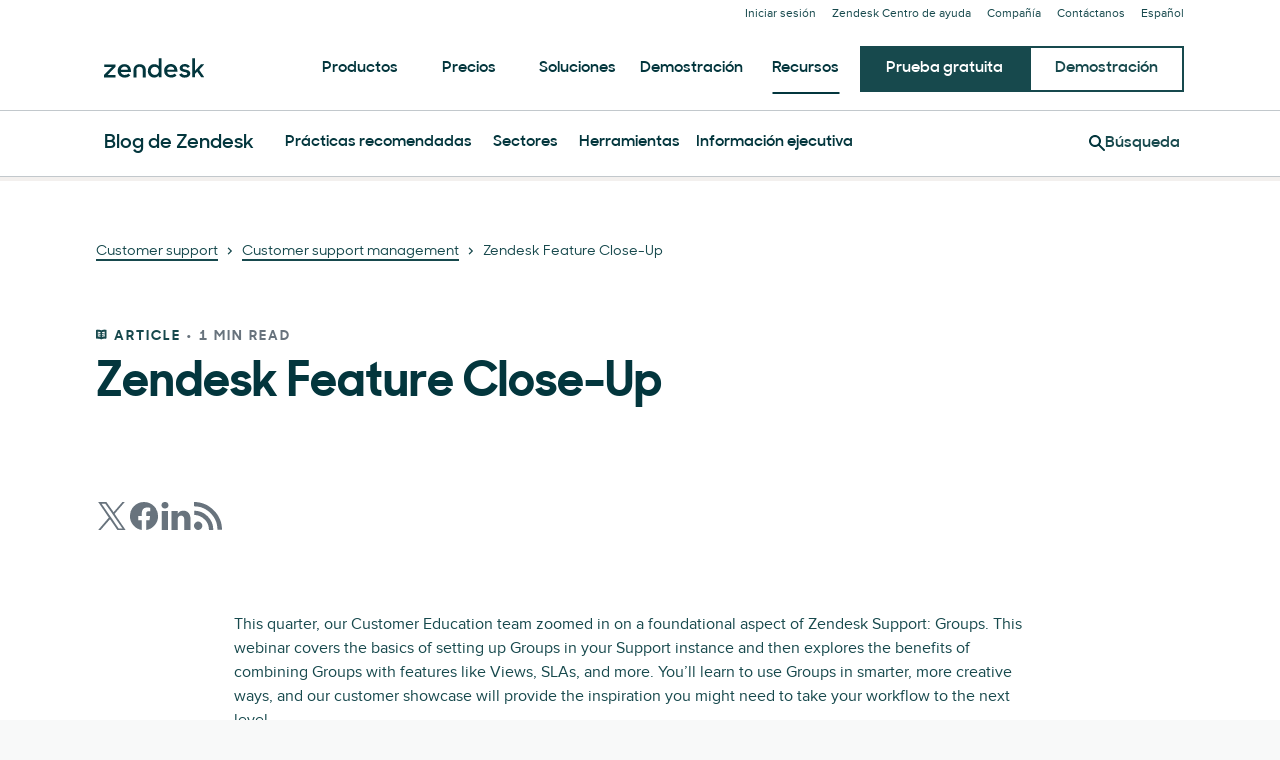

--- FILE ---
content_type: application/javascript; charset=UTF-8
request_url: https://www.zendesk.es/web-assets/_next/static/chunks/29001.a39bdf268ea407ff.js
body_size: 119
content:
(self.webpackChunk_N_E=self.webpackChunk_N_E||[]).push([[29001],{69590:function(e){var t="undefined"!=typeof Element,r="function"==typeof Map,n="function"==typeof Set,o="function"==typeof ArrayBuffer&&!!ArrayBuffer.isView;e.exports=function(e,f){try{return function e(f,u){if(f===u)return!0;if(f&&u&&"object"==typeof f&&"object"==typeof u){var i,s,a,c;if(f.constructor!==u.constructor)return!1;if(Array.isArray(f)){if((i=f.length)!=u.length)return!1;for(s=i;0!=s--;)if(!e(f[s],u[s]))return!1;return!0}if(r&&f instanceof Map&&u instanceof Map){if(f.size!==u.size)return!1;for(c=f.entries();!(s=c.next()).done;)if(!u.has(s.value[0]))return!1;for(c=f.entries();!(s=c.next()).done;)if(!e(s.value[1],u.get(s.value[0])))return!1;return!0}if(n&&f instanceof Set&&u instanceof Set){if(f.size!==u.size)return!1;for(c=f.entries();!(s=c.next()).done;)if(!u.has(s.value[0]))return!1;return!0}if(o&&ArrayBuffer.isView(f)&&ArrayBuffer.isView(u)){if((i=f.length)!=u.length)return!1;for(s=i;0!=s--;)if(f[s]!==u[s])return!1;return!0}if(f.constructor===RegExp)return f.source===u.source&&f.flags===u.flags;if(f.valueOf!==Object.prototype.valueOf&&"function"==typeof f.valueOf&&"function"==typeof u.valueOf)return f.valueOf()===u.valueOf();if(f.toString!==Object.prototype.toString&&"function"==typeof f.toString&&"function"==typeof u.toString)return f.toString()===u.toString();if((i=(a=Object.keys(f)).length)!==Object.keys(u).length)return!1;for(s=i;0!=s--;)if(!Object.prototype.hasOwnProperty.call(u,a[s]))return!1;if(t&&f instanceof Element)return!1;for(s=i;0!=s--;)if(("_owner"!==a[s]&&"__v"!==a[s]&&"__o"!==a[s]||!f.$$typeof)&&!e(f[a[s]],u[a[s]]))return!1;return!0}return f!=f&&u!=u}(e,f)}catch(e){if((e.message||"").match(/stack|recursion/i))return console.warn("react-fast-compare cannot handle circular refs"),!1;throw e}}},10434:function(e){function t(){return e.exports=t=Object.assign?Object.assign.bind():function(e){for(var t=1;t<arguments.length;t++){var r=arguments[t];for(var n in r)({}).hasOwnProperty.call(r,n)&&(e[n]=r[n])}return e},e.exports.__esModule=!0,e.exports.default=e.exports,t.apply(null,arguments)}e.exports=t,e.exports.__esModule=!0,e.exports.default=e.exports},64836:function(e){e.exports=function(e){return e&&e.__esModule?e:{default:e}},e.exports.__esModule=!0,e.exports.default=e.exports}}]);

--- FILE ---
content_type: text/javascript; charset=utf-8
request_url: https://cdn.bizible.com/xdc.js?_biz_u=f2bb84cf00d5481286c7c6ac098ad81f&_biz_h=-1719904874&cdn_o=a&jsVer=4.25.11.25
body_size: 218
content:
(function () {
    BizTrackingA.XdcCallback({
        xdc: "f2bb84cf00d5481286c7c6ac098ad81f"
    });
})();
;


--- FILE ---
content_type: text/plain
request_url: https://c.6sc.co/?m=1
body_size: 3
content:
6suuid=e6263e17fcd20800deb46c694403000034b88000